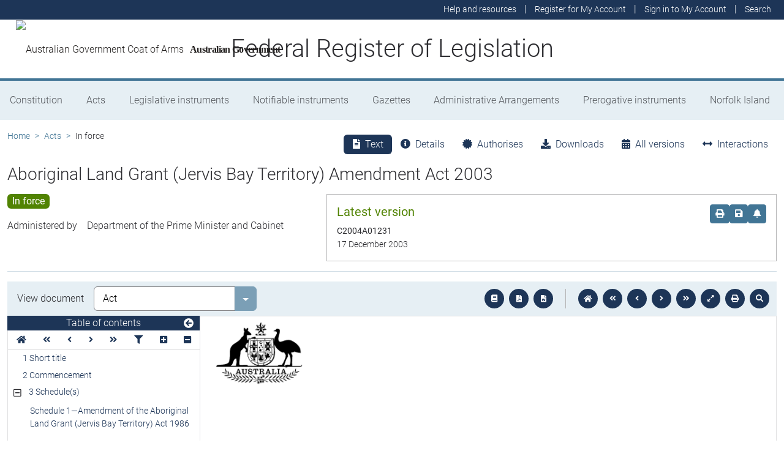

--- FILE ---
content_type: text/html
request_url: https://www.legislation.gov.au/C2004A01231/asmade/2003-12-17/text/original/epub/OEBPS/document_1/document_1.html
body_size: 2554
content:
<?xml version="1.0" encoding="utf-8" standalone="no"?><!DOCTYPE html PUBLIC "-//W3C//DTD XHTML 1.1//EN" "http://www.w3.org/TR/xhtml11/DTD/xhtml11.dtd"><html xmlns="http://www.w3.org/1999/xhtml" xmlns:o="urn:schemas-microsoft-com:office:office"><head><meta http-equiv="Content-Type" content="application/xhtml+xml; charset=utf-8" /><meta http-equiv="Content-Style-Type" content="text/css" /><title></title><!--[if gte mso 9]><xml><o:DocumentProperties><o:Revision>2</o:Revision><o:TotalTime>0</o:TotalTime><o:LastPrinted>2003-12-21T23:39:00Z</o:LastPrinted><o:Created>2007-11-18T23:54:00Z</o:Created><o:LastSaved>2007-11-18T23:54:00Z</o:LastSaved><o:Pages>9</o:Pages><o:Words>640</o:Words><o:Characters>3653</o:Characters><o:Bytes>60416</o:Bytes><o:Lines>30</o:Lines><o:Paragraphs>8</o:Paragraphs><o:CharactersWithSpaces>4285</o:CharactersWithSpaces><o:Version>10.6817</o:Version></o:DocumentProperties></xml><![endif]--><link href="styles.css" type="text/css" rel="stylesheet" /></head><body><div><p><img src="image.001.png" width="144" height="105" alt="" /></p><p><span>&#xa0;</span></p><p style="line-height:normal"><span>&#xa0;</span></p><p><span>&#xa0;</span></p><p><span>&#xa0;</span></p><p><span>&#xa0;</span></p><p style="margin-bottom:18pt"><span>&#xa0;</span></p><p class="ShortT" style="line-height:20pt"><span>Aboriginal Land Grant (Jervis Bay Territory) Amendment Act 2003</span></p><p style="margin-bottom:20pt"><span>&#xa0;</span></p><p class="Actno" style="margin-top:20pt"><span>No. 146, 2003</span></p><p><span>&#xa0;</span></p><p><span>&#xa0;</span></p><p><span>&#xa0;</span></p><p><span>&#xa0;</span></p><p><span>&#xa0;</span></p><p class="LongT" style="line-height:normal"><span>An Act to amend the </span><span style="font-style:italic">Aboriginal Land Grant (Jervis Bay Territory) Act 1986</span><span>,</span><span style="font-style:italic"> </span><span>and for related purposes</span></p><p class="Header"><span class="CharAmSchNo">&#xa0;</span><span class="CharAmSchText"> </span></p><p class="Header"><span class="CharAmPartNo">&#xa0;</span><span class="CharAmPartText"> </span></p></div><div style="page-break-before:always; clear:both; mso-break-type:section-break"><p style="margin-bottom:2pt; line-height:18pt"><span style="font-size:18pt">Contents</span></p><p class="TOC5" style="margin-bottom:2pt; line-height:normal"><span>1</span><span style="width:29.5pt; text-indent:0pt; display:inline-block">&#xa0;</span><span>Short title</span></p><p class="TOC5" style="margin-bottom:2pt; line-height:normal"><span>2</span><span style="width:29.5pt; text-indent:0pt; display:inline-block">&#xa0;</span><span>Commencement</span></p><p class="TOC5" style="margin-bottom:6pt; line-height:normal"><span>3</span><span style="width:29.5pt; text-indent:0pt; display:inline-block">&#xa0;</span><span>Schedule(s)</span></p><p class="TOC6" style="line-height:normal"><span>Schedule</span><span>&#xa0;</span><span>1—Amendment of the Aboriginal Land Grant (Jervis Bay Territory) Act 1986</span></p><p><span>&#xa0;</span></p></div><div style="page-break-before:always; clear:both; mso-break-type:section-break"><p><img src="image.001.png" width="144" height="105" alt="" /></p><p><span>&#xa0;</span></p><p style="margin-bottom:40pt; line-height:normal"><span>&#xa0;</span></p><p class="ShortTP1" style="margin-bottom:40pt; line-height:20pt"><span>Aboriginal Land Grant (Jervis Bay Territory) Amendment Act 2003</span></p><p class="ActNoP1" style="margin-bottom:20pt; line-height:14pt"><span>No. 146, 2003</span></p><p class="p1LinesBef"><span>&#xa0;</span></p><p style="line-height:2pt"><span style="font-size:14pt; font-weight:bold">&#xa0;</span></p><p class="p1LinesAfter" style="margin-bottom:20pt"><span>&#xa0;</span></p><p class="Page1" style="margin-bottom:12pt"><span>An Act to amend the </span><span style="font-style:italic">Aboriginal Land Grant (Jervis Bay Territory) Act 1986</span><span>,</span><span style="font-style:italic"> </span><span>and for related purposes</span></p><p class="AssentDt" style="margin-top:12pt; margin-bottom:12pt; font-size:12pt"><span>[</span><span style="font-style:italic">Assented to 17 December 2003</span><span>]</span></p><p style="margin-top:12pt; margin-bottom:14pt; line-height:normal; font-size:16pt"><span>The Parliament of Australia enacts:</span></p><p id="navPoint_1" class="ActHead5" style="margin-bottom:9pt; line-height:normal"><a id="_Toc59852843"><span class="CharSectno">1</span><span>&#xa0; </span><span>Short title</span></a></p><p class="subsection" style="margin-bottom:14pt; line-height:normal"><span style="width:51.05pt; text-indent:0pt; display:inline-block">&#xa0;</span><span style="width:5.65pt; text-indent:0pt; display:inline-block">&#xa0;</span><span>This Act may be cited as the </span><span style="font-style:italic">Aboriginal Land Grant (Jervis Bay Territory) Amendment Act 2003</span><span>.</span></p><p id="navPoint_2" class="ActHead5" style="margin-bottom:9pt; line-height:normal"><a id="_Toc59852844"><span class="CharSectno">2</span><span>&#xa0; </span><span>Commencement</span></a></p><p class="subsection" style="margin-bottom:14pt; line-height:normal"><span style="width:51.05pt; text-indent:0pt; display:inline-block">&#xa0;</span><span style="width:5.65pt; text-indent:0pt; display:inline-block">&#xa0;</span><span>This Act commences on the day on which it receives the Royal Assent.</span></p><p id="navPoint_3" class="ActHead5" style="margin-bottom:9pt; line-height:normal"><a id="_Toc59852845"><span class="CharSectno">3</span><span>&#xa0; </span><span>Schedule(s)</span></a></p><p class="subsection" style="line-height:normal"><span style="width:51.05pt; text-indent:0pt; display:inline-block">&#xa0;</span><span style="width:5.65pt; text-indent:0pt; display:inline-block">&#xa0;</span><span>Each Act that is specified in a Schedule to this Act is amended or repealed as set out in the applicable items in the Schedule concerned, and any other item in a Schedule to this Act has effect according to its terms.</span></p><p class="PageBreak" style="line-height:normal"><br style="page-break-before:always; clear:both" /></p><p id="navPoint_4" class="ActHead6" style="line-height:normal"><a id="_Toc59852846"><span class="CharAmSchNo">Schedule</span><span class="CharAmSchNo">&#xa0;</span><span class="CharAmSchNo">1</span><span>—</span><span class="CharAmSchText">Amendment of the Aboriginal Land Grant (Jervis Bay Territory) Act 1986</span></a></p><p class="Header"><span class="CharAmPartNo">&#xa0;</span><span class="CharAmPartText"> </span></p><p class="ItemHead" style="margin-bottom:4pt; line-height:normal"><span>1</span><span>&#xa0; </span><span>Subsection 2(1)</span></p><p class="Item" style="margin-bottom:9pt; line-height:normal"><span>Insert:</span></p><p class="Definition" style="margin-bottom:11pt; line-height:normal"><span style="font-weight:bold; font-style:italic">Agency</span><span> has the meaning given by section</span><span>&#xa0;</span><span>7 of the </span><span style="font-style:italic">Public Service Act 1999</span><span>.</span></p><p class="ItemHead" style="margin-bottom:4pt; line-height:normal"><span>2</span><span>&#xa0; </span><span>Subsection 2(1)</span></p><p class="Item" style="margin-bottom:9pt; line-height:normal"><span>Insert:</span></p><p class="Definition" style="margin-bottom:11pt; line-height:normal"><span style="font-weight:bold; font-style:italic">Agency</span><span> </span><span style="font-weight:bold; font-style:italic">Head </span><span>has the meaning given by section</span><span>&#xa0;</span><span>7 of the </span><span style="font-style:italic">Public Service Act 1999</span><span>.</span></p><p class="ItemHead" style="margin-bottom:4pt; line-height:normal"><span>3</span><span>&#xa0; </span><span>Subsection 2(1)</span></p><p class="Item" style="margin-bottom:9pt; line-height:normal"><span>Insert:</span></p><p class="Definition" style="margin-bottom:11pt; line-height:normal"><span style="font-weight:bold; font-style:italic">Agency</span><span> </span><span style="font-weight:bold; font-style:italic">Minister </span><span>has the meaning given by section</span><span>&#xa0;</span><span>7 of the </span><span style="font-style:italic">Public Service Act 1999</span><span>.</span></p><p class="ItemHead" style="margin-bottom:4pt; line-height:normal"><span>4</span><span>&#xa0; </span><span>Subsection 2(1)</span></p><p class="Item" style="margin-bottom:9pt; line-height:normal"><span>Insert:</span></p><p class="Definition" style="margin-bottom:11pt; line-height:normal"><span style="font-weight:bold; font-style:italic">APS employee</span><span> has the meaning given by section</span><span>&#xa0;</span><span>7 of the </span><span style="font-style:italic">Public Service Act 1999</span><span>.</span></p><p class="ItemHead" style="margin-bottom:4pt; line-height:normal"><span>5</span><span>&#xa0; </span><span>Subsection 15(3)</span></p><p class="Item" style="margin-bottom:9pt; line-height:normal"><span>Repeal the subsection, substitute:</span></p><p class="subsection" style="margin-bottom:2pt; line-height:normal"><span style="width:38.22pt; text-indent:0pt; display:inline-block">&#xa0;</span><span>(3)</span><span style="width:5.65pt; text-indent:0pt; display:inline-block">&#xa0;</span><span>The Registrar is to be a person who is appointed by the Minister in writing and who:</span></p><p class="paragraph" style="margin-bottom:2pt; line-height:normal"><span style="width:64.34pt; text-indent:0pt; display:inline-block">&#xa0;</span><span>(a)</span><span style="width:5.65pt; text-indent:0pt; display:inline-block">&#xa0;</span><span>is an APS employee in an Agency for which the Minister is the Agency Minister; or</span></p><p class="paragraph" style="margin-bottom:11pt; line-height:normal"><span style="width:63.72pt; text-indent:0pt; display:inline-block">&#xa0;</span><span>(b)</span><span style="width:5.65pt; text-indent:0pt; display:inline-block">&#xa0;</span><span>holds or performs the duties of an office in a body established by or under an Act administered by the Minister.</span></p><p class="ItemHead" style="margin-bottom:4pt; line-height:normal"><span>6</span><span>&#xa0; </span><span>Paragraphs 16(1)(a) and (b)</span></p><p class="Item" style="margin-bottom:2pt; line-height:normal"><span>Repeal the paragraphs, substitute:</span></p><p class="paragraph" style="margin-bottom:2pt; line-height:normal"><span style="width:64.34pt; text-indent:0pt; display:inline-block">&#xa0;</span><span>(a)</span><span style="width:5.65pt; text-indent:0pt; display:inline-block">&#xa0;</span><span>an APS employee in an Agency for which the Minister is the Agency Minister, being an APS employee approved for the purpose by the Agency Head; or</span></p><p class="paragraph" style="margin-bottom:11pt; line-height:normal"><span style="width:63.72pt; text-indent:0pt; display:inline-block">&#xa0;</span><span>(b)</span><span style="width:5.65pt; text-indent:0pt; display:inline-block">&#xa0;</span><span>a person holding or performing the duties of an office in a body established by or under an Act administered by the Minister, being a person approved for the purpose by the person in charge of the body;</span></p><p class="ItemHead" style="margin-bottom:4pt; line-height:normal"><span>7</span><span>&#xa0; </span><span>Subsection 26A(1)</span></p><p class="Item" style="margin-bottom:6.1pt; line-height:normal"><span>Omit “an annual general meeting”, substitute “a general meeting”.</span></p><p class="notemargin" style="margin-bottom:11pt"><span>Note:</span><span style="width:15.45pt; text-indent:0pt; display:inline-block">&#xa0;</span><span>The heading to section</span><span>&#xa0;</span><span>26A is altered by omitting “</span><span style="font-weight:bold">AGM</span><span>” and substituting “</span><span style="font-weight:bold">general</span><span> </span><span style="font-weight:bold">meetings</span><span>”.</span></p><p class="ItemHead" style="margin-bottom:4pt; line-height:normal"><span>8</span><span>&#xa0; </span><span>Paragraph 26A(1)(b)</span></p><p class="Item" style="margin-bottom:2pt; line-height:normal"><span>Repeal the paragraph, substitute:</span></p><p class="paragraph" style="margin-bottom:11pt; line-height:normal"><span style="width:63.72pt; text-indent:0pt; display:inline-block">&#xa0;</span><span>(b)</span><span style="width:5.65pt; text-indent:0pt; display:inline-block">&#xa0;</span><span>at the reconvened meeting, a quorum is constituted by 40 registered members.</span></p><p class="ItemHead" style="margin-bottom:4pt; line-height:normal"><span>9</span><span>&#xa0; </span><span>Subsection 26A(2)</span></p><p class="Item" style="margin-bottom:11pt; line-height:normal"><span>Omit “an annual general meeting”, substitute “a general meeting”.</span></p><p class="ItemHead" style="margin-bottom:4pt; line-height:normal"><span>10</span><span>&#xa0; </span><span>Paragraph 26A(2)(b)</span></p><p class="Item" style="margin-bottom:2pt; line-height:normal"><span>Repeal the paragraph, substitute:</span></p><p class="paragraph" style="margin-bottom:11pt; line-height:normal"><span style="width:63.72pt; text-indent:0pt; display:inline-block">&#xa0;</span><span>(b)</span><span style="width:5.65pt; text-indent:0pt; display:inline-block">&#xa0;</span><span>at the reconvened meeting, a quorum is constituted by 40 registered members.</span></p><p class="ItemHead" style="margin-bottom:4pt; line-height:normal"><span>11</span><span>&#xa0; </span><span>Subsection 26A(4)</span></p><p class="Item" style="margin-bottom:11pt; line-height:normal"><span>Omit “annual general meeting”, substitute “general meeting”.</span></p><p class="ItemHead" style="margin-left:0pt; margin-bottom:4pt; text-indent:0pt; line-height:normal"><span>12</span><span>&#xa0; </span><span>Subsection 52A(10)</span></p><p class="Item" style="margin-bottom:11pt; line-height:normal"><span>Omit “7 days”, substitute “21 days”.</span></p><p class="ItemHead" style="margin-bottom:9pt; line-height:normal"><span>13</span><span>&#xa0; </span><span>Application</span></p><p class="Subitem" style="margin-bottom:9pt; line-height:normal"><span>(1)</span><span style="width:22.62pt; text-indent:0pt; display:inline-block">&#xa0;</span><span>The amendments made by items</span><span>&#xa0;</span><span>7 to 11 apply to meetings (including reconvened meetings) held after the commencement of this item.</span></p><p class="Subitem" style="margin-bottom:2pt; line-height:normal"><span>(2)</span><span style="width:22.62pt; text-indent:0pt; display:inline-block">&#xa0;</span><span>The amendment made by item</span><span>&#xa0;</span><span>12 applies to by</span><span>&#x2011;</span><span>laws made:</span></p><p class="paragraph" style="margin-bottom:2pt; line-height:normal"><span style="width:64.34pt; text-indent:0pt; display:inline-block">&#xa0;</span><span>(a)</span><span style="width:5.65pt; text-indent:0pt; display:inline-block">&#xa0;</span><span>after the commencement of this item; or</span></p><p class="paragraph" style="margin-bottom:11pt; line-height:normal"><span style="width:63.72pt; text-indent:0pt; display:inline-block">&#xa0;</span><span>(b)</span><span style="width:5.65pt; text-indent:0pt; display:inline-block">&#xa0;</span><span>within 7 days before the commencement of this item.</span></p><p class="ItemHead" style="margin-bottom:4pt; line-height:normal"><span>14</span><span>&#xa0; </span><span>Amendments not to affect validity of certain appointments and delegations</span></p><p class="Item" style="margin-bottom:2pt; line-height:normal"><span>To avoid doubt, if:</span></p><p class="paragraph" style="margin-bottom:2pt; line-height:normal"><span style="width:64.34pt; text-indent:0pt; display:inline-block">&#xa0;</span><span>(a)</span><span style="width:5.65pt; text-indent:0pt; display:inline-block">&#xa0;</span><span>disregarding the amendments made by items</span><span>&#xa0;</span><span>1 to 6 of this Schedule, an appointment under section</span><span>&#xa0;</span><span>15, or a delegation under section</span><span>&#xa0;</span><span>16, of the </span><span style="font-style:italic">Aboriginal Land Grant (Jervis Bay Territory) Act 1986</span><span> is in force when this Act commences; and</span></p><p class="paragraph" style="margin-bottom:4pt; line-height:normal"><span style="width:63.72pt; text-indent:0pt; display:inline-block">&#xa0;</span><span>(b)</span><span style="width:5.65pt; text-indent:0pt; display:inline-block">&#xa0;</span><span>such an appointment or delegation could validly have been made when this Act commences under the </span><span style="font-style:italic">Aboriginal Land Grant (Jervis Bay Territory) Act 1986</span><span> as amended by those items;</span></p><p class="Item" style="margin-bottom:11pt; line-height:normal"><span>the amendments made by those items do not affect the validity of the appointment or delegation.</span></p><p class="ItemHead" style="line-height:normal"><span>&#xa0;</span></p><p><span>&#xa0;</span></p><p class="AssentBk" style="page-break-after:avoid; border-top:0.75pt solid #000000; padding-top:1pt"><span>&#xa0;</span></p><p><span>&#xa0;</span></p><p class="2ndRd" style="page-break-after:avoid"><span>&#xa0;</span></p><p class="2ndRd" style="page-break-after:avoid; line-height:13pt"><span>[</span><span style="font-style:italic">Minister’s second reading speech made in—</span></p><p class="2ndRd" style="page-break-after:avoid; line-height:13pt"><span style="font-style:italic">House of Representatives on 17 September 2003</span></p><p class="2ndRd" style="page-break-after:avoid; line-height:13pt"><span style="font-style:italic">Senate on 28 November 2003</span><span>]</span></p><div style="float:left"><p style="background-color:#ffffff"><span>(155/03)</span></p></div><p><span>&#xa0;</span></p></div></body></html>

--- FILE ---
content_type: text/css
request_url: https://www.legislation.gov.au/C2004A01231/asmade/2003-12-17/text/original/epub/OEBPS/document_1/styles.css
body_size: 3131
content:
/*****************************************/
/* Styles for document saved to a stream */
/*****************************************/

body { line-height:13pt; font-family:'Times New Roman', serif; font-size:11pt }
h1, h2, h3, h4, h5, h6, p { margin:0pt }
li { margin-top:0pt; margin-bottom:0pt }
h1 { margin-left:56.7pt; text-indent:-56.7pt; page-break-inside:avoid; page-break-after:avoid; font-family:'Times New Roman', serif; font-size:18pt; font-weight:bold }
h2 { margin-top:14pt; margin-left:56.7pt; text-indent:-56.7pt; page-break-inside:avoid; page-break-after:avoid; font-family:'Times New Roman', serif; font-size:16pt; font-weight:bold; font-style:normal }
h3 { margin-top:12pt; margin-left:56.7pt; text-indent:-56.7pt; page-break-inside:avoid; page-break-after:avoid; font-family:'Times New Roman', serif; font-size:14pt; font-weight:bold }
h4 { margin-top:11pt; margin-left:56.7pt; text-indent:-56.7pt; page-break-inside:avoid; page-break-after:avoid; font-size:13pt; font-weight:bold }
h5 { margin-top:14pt; margin-left:56.7pt; text-indent:-56.7pt; page-break-inside:avoid; page-break-after:avoid; font-size:12pt; font-weight:bold; font-style:normal }
h6 { margin-left:56.7pt; text-indent:-56.7pt; page-break-inside:avoid; page-break-after:avoid; font-family:Arial, sans-serif; font-size:16pt; font-weight:bold }
.Heading7 { margin-top:14pt; margin-left:56.7pt; text-indent:-56.7pt; page-break-inside:avoid; page-break-after:avoid; font-family:Arial, sans-serif; font-size:14pt; font-weight:bold }
.Heading8 { margin-top:12pt; margin-left:56.7pt; text-indent:-56.7pt; page-break-inside:avoid; page-break-after:avoid; font-family:Arial, sans-serif; font-size:13pt; font-weight:bold }
.Heading9 { margin-top:14pt; margin-left:56.7pt; text-indent:-56.7pt; page-break-inside:avoid; page-break-after:auto; font-size:14pt; font-weight:bold; font-style:italic }
.\32ndRd { line-height:normal; font-size:10pt }
.ActHead1 { margin-left:56.7pt; text-indent:-56.7pt; page-break-inside:avoid; page-break-after:avoid; font-size:18pt; font-weight:bold }
.ActHead2 { margin-top:14pt; margin-left:56.7pt; text-indent:-56.7pt; page-break-inside:avoid; page-break-after:avoid; font-size:16pt; font-weight:bold }
.ActHead3 { margin-top:12pt; margin-left:56.7pt; text-indent:-56.7pt; page-break-inside:avoid; page-break-after:avoid; font-size:14pt; font-weight:bold }
.ActHead4 { margin-top:11pt; margin-left:56.7pt; text-indent:-56.7pt; page-break-inside:avoid; page-break-after:avoid; font-size:13pt; font-weight:bold }
.ActHead5 { margin-top:14pt; margin-left:56.7pt; text-indent:-56.7pt; page-break-inside:avoid; page-break-after:avoid; font-size:12pt; font-weight:bold }
.ActHead6 { margin-left:56.7pt; text-indent:-56.7pt; page-break-inside:avoid; page-break-after:avoid; font-family:Arial, sans-serif; font-size:16pt; font-weight:bold }
.ActHead7 { margin-top:14pt; margin-left:56.7pt; text-indent:-56.7pt; page-break-inside:avoid; page-break-after:avoid; font-family:Arial, sans-serif; font-size:14pt; font-weight:bold }
.ActHead8 { margin-top:12pt; margin-left:56.7pt; text-indent:-56.7pt; page-break-inside:avoid; page-break-after:avoid; font-family:Arial, sans-serif; font-size:13pt; font-weight:bold }
.ActHead9 { margin-top:14pt; margin-left:56.7pt; text-indent:-56.7pt; page-break-inside:avoid; page-break-after:auto; font-size:14pt; font-weight:bold; font-style:italic }
.ActNoCP { margin-top:20pt; line-height:13pt; font-size:12pt; font-weight:bold }
.ActNoP1 { margin-top:40pt; line-height:13pt; font-size:14pt; font-weight:bold }
.ActNotes1 { margin-top:3pt; margin-left:56.7pt; text-indent:-56.7pt; line-height:normal; font-family:Arial, sans-serif; font-size:8pt }
.ActNotes1a { margin-top:3pt; margin-left:85.05pt; text-indent:-85.05pt; line-height:9pt; font-family:Arial, sans-serif; font-size:8pt }
.ActNotes1ai { margin-left:99.25pt; text-indent:-99.25pt; line-height:9pt; font-family:Arial, sans-serif; font-size:8pt }
.ActNotesa { margin-top:3pt; margin-left:21.25pt; text-indent:-21.25pt; line-height:9pt; font-family:Arial, sans-serif; font-size:8pt }
.Actno { margin-top:12pt; line-height:13pt; font-size:12pt; font-weight:bold }
.AmendTableColHead { margin-top:3pt; margin-right:5.65pt; margin-left:8.5pt; text-indent:-8.5pt; line-height:10pt; font-family:Arial, sans-serif; font-size:9pt }
.AssentBk { line-height:normal; font-size:10pt }
.AssentDt { line-height:normal; font-size:10pt }
.BalloonText { font-family:Tahoma, sans-serif; font-size:8pt }
.BlockText { margin-right:72pt; margin-left:72pt; margin-bottom:6pt; font-size:11pt }
.Blocks { font-size:12pt }
.BodyText { margin-bottom:6pt; font-size:11pt }
.BodyText2 { margin-bottom:6pt; line-height:200%; font-size:11pt }
.BodyText3 { margin-bottom:6pt; font-size:8pt }
.BodyTextFirstIndent { margin-bottom:6pt; text-indent:10.5pt; font-size:11pt }
.BodyTextFirstIndent2 { margin-left:14.15pt; margin-bottom:6pt; text-indent:10.5pt; font-size:11pt }
.BodyTextIndent { margin-left:14.15pt; margin-bottom:6pt; font-size:11pt }
.BodyTextIndent2 { margin-left:14.15pt; margin-bottom:6pt; line-height:200%; font-size:11pt }
.BodyTextIndent3 { margin-left:14.15pt; margin-bottom:6pt; font-size:8pt }
.BodyTextIndex { margin-left:14.2pt; margin-bottom:6pt; line-height:13pt; font-size:11pt }
.BoxHeadBold { margin-top:12pt; margin-left:56.7pt; border:0.75pt solid #000000; padding:5pt; font-size:11pt; font-weight:bold }
.BoxHeadItalic { margin-top:12pt; margin-left:56.7pt; border:0.75pt solid #000000; padding:5pt; font-size:11pt; font-weight:normal; font-style:italic }
.BoxList { margin-top:12pt; margin-left:77.95pt; text-indent:-21.25pt; border:0.75pt solid #000000; padding:5pt; font-size:11pt }
.BoxNote { margin-top:6.1pt; margin-left:147.4pt; text-indent:-90.7pt; line-height:9.9pt; border:0.75pt solid #000000; padding:5pt; font-size:9pt }
.BoxPara { margin-top:12pt; margin-left:127.6pt; text-indent:-70.9pt; border:0.75pt solid #000000; padding:5pt; font-size:11pt }
.BoxStep { margin-top:12pt; margin-left:99.25pt; text-indent:-42.55pt; border:0.75pt solid #000000; padding:5pt; font-size:11pt }
.BoxText { margin-top:12pt; margin-left:56.7pt; border:0.75pt solid #000000; padding:5pt; font-size:11pt }
.CTHeading { margin-top:12pt; margin-left:56.7pt; text-indent:-56.7pt; page-break-inside:avoid; page-break-after:avoid; font-family:'Times New Roman', serif; font-size:10pt; font-weight:bold }
.CTNote { margin-top:6.1pt; margin-left:0pt; text-indent:0pt; line-height:9.9pt; font-size:9pt; font-style:italic }
.CTA- { margin-top:3pt; margin-left:4.25pt; text-indent:-4.25pt; line-height:12pt }
.CTA-- { margin-top:3pt; margin-left:7.1pt; text-indent:-7.1pt; line-height:12pt }
.CTA--- { margin-top:3pt; margin-left:9.9pt; text-indent:-9.9pt; line-height:12pt }
.CTA---- { margin-top:3pt; margin-left:12.75pt; text-indent:-12.75pt; line-height:12pt }
.CTA1a { margin-top:2pt; margin-left:33.7pt; text-indent:-33.7pt; line-height:12pt }
.CTA1ai { margin-top:2pt; margin-left:62.7pt; text-indent:-62.7pt; line-height:12pt }
.CTA2a { margin-top:2pt; margin-left:37.4pt; text-indent:-37.4pt; line-height:12pt }
.CTA2ai { margin-top:2pt; margin-left:66.2pt; text-indent:-66.2pt; line-height:12pt }
.CTA3a { margin-top:2pt; margin-left:40.3pt; text-indent:-40.3pt; line-height:12pt }
.CTA3ai { margin-top:2pt; margin-left:68.05pt; text-indent:-68.05pt; line-height:12pt }
.CTA4a { margin-top:2pt; margin-left:43.8pt; text-indent:-43.8pt; line-height:12pt }
.CTA4ai { margin-top:2pt; margin-left:72.5pt; text-indent:-72.5pt; line-height:12pt }
.CTACAPS { margin-top:3pt; line-height:12pt; font-size:10pt }
.CTAright { margin-top:3pt; text-align:right; line-height:normal; font-size:10pt }
.Caption { margin-top:6pt; margin-bottom:6pt; font-weight:bold }
.Closing { margin-left:212.6pt; font-size:11pt }
.CommentSubject { font-weight:bold }
.Contents { line-height:13pt; font-size:18pt }
.CoverActNo { margin-top:12pt; line-height:13pt; font-size:12pt; font-weight:bold }
.Date { font-size:11pt }
.Definition { margin-top:9pt; margin-left:56.7pt; text-indent:0pt; font-size:11pt }
.DocumentMap { font-family:Tahoma, sans-serif; font-size:11pt; background-color:#000080 }
.E-mailSignature { font-size:11pt }
.ENoteNo { margin-top:6pt; margin-left:56.7pt; margin-bottom:6pt; text-indent:-56.7pt; line-height:13pt; font-family:Arial, sans-serif; font-size:12pt; font-weight:bold }
.ETApara { margin-top:3pt; margin-left:41.4pt; text-indent:-41.4pt }
.ETAsub-subpara { margin-top:3pt; margin-left:76.15pt; text-indent:-76.15pt }
.ETAsubitem { margin-top:3pt; margin-left:22.7pt; text-indent:-22.7pt }
.ETAsubpara { margin-top:3pt; margin-left:59.65pt; text-indent:-59.65pt }
.EndNote { margin-top:9pt; line-height:13pt; font-size:11pt }
.EnvelopeAddress { margin-left:144pt; font-family:Arial, sans-serif; font-size:12pt }
.EnvelopeReturn { font-family:Arial, sans-serif }
.Footer { font-size:11pt }
.Formula { margin-left:56.7pt }
.HTMLAddress { font-size:11pt; font-style:italic }
.HTMLPreformatted { font-family:'Courier New', monospace }
.Header { page-break-inside:avoid; page-break-after:avoid; line-height:8pt; font-size:8pt }
.Headerpartodd { page-break-after:avoid; line-height:13pt; font-size:10pt }
.House { font-size:14pt }
.Index1 { margin-left:11pt; text-indent:-11pt; font-size:11pt }
.Index2 { margin-left:22pt; text-indent:-11pt; font-size:11pt }
.Index3 { margin-left:33pt; text-indent:-11pt; font-size:11pt }
.Index4 { margin-left:44pt; text-indent:-11pt; font-size:11pt }
.Index5 { margin-left:55pt; text-indent:-11pt; font-size:11pt }
.Index6 { margin-left:66pt; text-indent:-11pt; font-size:11pt }
.Index7 { margin-left:77pt; text-indent:-11pt; font-size:11pt }
.Index8 { margin-left:88pt; text-indent:-11pt; font-size:11pt }
.Index9 { margin-left:99pt; text-indent:-11pt; font-size:11pt }
.IndexHeading { font-family:Arial, sans-serif; font-size:11pt; font-weight:bold }
.Item { margin-top:4pt; margin-left:35.45pt; text-indent:0pt; page-break-inside:avoid; font-size:11pt }
.ItemHead { margin-top:11pt; margin-left:35.45pt; text-indent:-35.45pt; page-break-inside:avoid; page-break-after:auto; font-family:Arial, sans-serif; font-size:12pt; font-weight:bold }
.List { margin-left:14.15pt; text-indent:-14.15pt; font-size:11pt }
.List2 { margin-left:28.3pt; text-indent:-14.15pt; font-size:11pt }
.List3 { margin-left:42.45pt; text-indent:-14.15pt; font-size:11pt }
.List4 { margin-left:56.6pt; text-indent:-14.15pt; font-size:11pt }
.List5 { margin-left:70.75pt; text-indent:-14.15pt; font-size:11pt }
.ListBullet { margin-left:61.25pt; text-indent:52.15pt; font-size:11pt }
.ListBullet2 { margin-left:18pt; text-indent:-18pt; font-size:11pt }
.ListBullet3 { margin-left:18pt; text-indent:-18pt; font-size:11pt }
.ListBullet4 { margin-left:46.3pt; text-indent:-18pt; font-size:11pt }
.ListBullet5 { margin-left:74.6pt; text-indent:-18pt; font-size:11pt }
.ListContinue { margin-left:14.15pt; margin-bottom:6pt; font-size:11pt }
.ListContinue2 { margin-left:28.3pt; margin-bottom:6pt; font-size:11pt }
.ListContinue3 { margin-left:42.45pt; margin-bottom:6pt; font-size:11pt }
.ListContinue4 { margin-left:56.6pt; margin-bottom:6pt; font-size:11pt }
.ListContinue5 { margin-left:70.75pt; margin-bottom:6pt; font-size:11pt }
.ListNumber { margin-left:176.05pt; text-indent:-52.15pt; font-size:11pt }
.ListNumber2 { margin-left:18pt; text-indent:-18pt; font-size:11pt }
.ListNumber3 { margin-left:18pt; text-indent:-18pt; font-size:11pt }
.ListNumber4 { margin-left:18pt; text-indent:-18pt; font-size:11pt }
.ListNumber5 { margin-left:0pt; text-indent:0pt; font-size:11pt }
.LongT { font-size:16pt; font-weight:bold }
.Macro { line-height:13pt; font-family:'Courier New', monospace }
.Mathtype { line-height:13pt; font-size:11pt }
.MessageHeader { margin-left:56.7pt; text-indent:-56.7pt; border:0.75pt solid #000000; padding:1pt; font-family:Arial, sans-serif; font-size:12pt; background-color:#cccccc }
.NormalWeb { font-size:12pt }
.NormalIndent { margin-left:36pt; font-size:11pt }
.NoteHeading { font-size:11pt }
.NotesSection { margin-top:12pt; line-height:13pt; font-family:Arial, sans-serif; font-size:14pt; font-weight:bold }
.Page1 { margin-top:20pt; line-height:normal; font-size:16pt; font-weight:bold }
.PageBreak { font-size:5pt }
.ParlAmend { margin-top:12pt; text-indent:-28.35pt; line-height:12pt; font-size:12pt }
.Penalty { margin-top:9pt; margin-left:99.25pt; text-indent:-42.55pt; font-size:11pt }
.PlainText { font-family:'Courier New', monospace; font-size:11pt }
.Portfolio { font-style:italic }
.Preamble { margin-top:14pt; margin-left:56.7pt; text-indent:-56.7pt; page-break-inside:avoid; page-break-after:avoid; font-size:14pt; font-weight:bold }
.Reading { font-style:italic }
.ReprintDate { margin-top:12pt; line-height:13pt; font-size:14pt; font-weight:bold }
.Salutation { font-size:11pt }
.ScalePlusRef { line-height:normal; font-size:9pt }
.SectHead { margin-top:14pt; margin-left:56.7pt; text-indent:-56.7pt; page-break-inside:avoid; page-break-after:avoid; font-size:12pt; font-weight:bold }
.Session { font-size:14pt }
.ShortT { margin-top:18pt; line-height:13pt; font-family:Times, serif; font-size:20pt; font-weight:bold }
.ShortTCP { margin-top:18pt; line-height:13pt; font-family:Times, serif; font-size:20pt; font-weight:bold }
.ShortTP1 { margin-top:40pt; line-height:13pt; font-family:Times, serif; font-size:20pt; font-weight:bold }
.Signature { margin-left:212.6pt; font-size:11pt }
.Specialih { margin-top:11pt; margin-left:35.45pt; text-indent:-35.45pt; page-break-inside:avoid; page-break-after:auto; font-family:Arial, sans-serif; font-size:12pt; font-weight:bold }
.Sponsor { font-size:11pt; font-style:italic }
.Subitem { margin-top:9pt; margin-left:35.45pt; text-indent:-35.45pt; font-size:11pt }
.SubitemHead { margin-top:11pt; margin-left:35.45pt; page-break-inside:avoid; page-break-after:avoid; font-family:Arial, sans-serif; font-size:11pt; font-style:italic }
.SubsectionHead { margin-top:12pt; margin-left:56.7pt; text-indent:0pt; page-break-inside:avoid; page-break-after:avoid; font-size:11pt; font-style:italic }
.Subtitle { margin-bottom:3pt; text-align:center; font-family:Arial, sans-serif; font-size:12pt }
.TLPBoxTextnote { margin-top:12pt; margin-left:56.7pt; text-align:right; line-height:12pt; border:0.75pt solid #000000; padding:5pt; font-size:9pt }
.TLPLink { margin-top:18pt; margin-left:56.7pt; text-indent:0pt; page-break-inside:auto; page-break-after:auto; font-size:10pt; font-weight:normal; font-style:italic }
.TLPNotebullet { margin-top:3pt; margin-left:131.25pt; text-indent:-17.85pt; line-height:9.9pt; font-size:9pt }
.TLPTableBullet { margin-left:14.2pt; text-indent:-14.2pt; line-height:12pt }
.TLPnoteright { margin-top:6.1pt; margin-left:99.25pt; text-indent:-42.55pt; text-align:right; line-height:9.9pt; font-size:9pt }
.TOAHeading { margin-top:6pt; font-family:Arial, sans-serif; font-size:12pt; font-weight:bold }
.TOAmRenumbered { margin-top:3pt; margin-right:5.65pt; margin-left:0pt; text-indent:0pt; line-height:9pt; font-family:Arial, sans-serif; font-size:8pt }
.TOC1 { margin-top:6pt; margin-right:28.35pt; margin-left:73.7pt; text-indent:-73.7pt; page-break-inside:avoid; page-break-after:avoid; font-size:14pt; font-weight:bold }
.TOC2 { margin-top:6pt; margin-right:28.35pt; margin-left:43.95pt; text-indent:-43.95pt; page-break-inside:avoid; page-break-after:avoid; font-size:12pt; font-weight:bold }
.TOC3 { margin-top:4pt; margin-right:28.35pt; margin-left:80.2pt; text-indent:-58.95pt; page-break-inside:avoid; page-break-after:avoid; font-size:11pt; font-weight:bold }
.TOC4 { margin-top:4pt; margin-right:28.35pt; margin-left:109.15pt; text-indent:-66.6pt; page-break-inside:avoid; page-break-after:auto; font-size:10pt; font-weight:bold }
.TOC5 { margin-top:2pt; margin-right:28.35pt; margin-left:104.9pt; text-indent:-34pt; page-break-inside:avoid; page-break-after:auto; font-size:9pt; font-weight:normal }
.TOC6 { margin-top:6pt; margin-right:28.35pt; margin-left:0pt; text-indent:0pt; page-break-inside:avoid; page-break-after:auto; font-size:12pt; font-weight:bold }
.TOC7 { margin-top:6pt; margin-right:28.35pt; margin-left:62.65pt; text-indent:-41.4pt; page-break-inside:avoid; page-break-after:auto; font-size:12pt; font-weight:normal }
.TOC8 { margin-top:4pt; margin-right:28.35pt; margin-left:95pt; text-indent:-52.45pt; page-break-inside:avoid; page-break-after:auto; font-size:10pt; font-weight:normal }
.TOC9 { margin-top:4pt; margin-right:28.35pt; margin-left:42.55pt; text-indent:0pt; page-break-inside:avoid; page-break-after:auto; font-size:10pt; font-weight:normal; font-style:italic }
.Table { margin-top:3pt; line-height:12pt; font-size:10pt }
.TableofAuthorities { margin-left:11pt; text-indent:-11pt; font-size:11pt }
.TableofFigures { margin-left:22pt; text-indent:-22pt; font-size:11pt }
.TableAA { margin-left:52.75pt; text-indent:-14.2pt; line-height:12pt }
.Tablea { margin-top:3pt; margin-left:14.2pt; text-indent:-14.2pt }
.Tablei { margin-left:41.4pt; text-indent:-14.2pt; line-height:12pt }
.TableA0 { margin-top:6pt; margin-bottom:6pt; line-height:13pt; font-family:Arial, sans-serif; font-size:12pt; font-weight:bold }
.TableAHead { margin-top:6pt; margin-bottom:6pt; line-height:13pt; font-family:Arial, sans-serif; font-size:11pt; font-weight:bold }
.TableAHeadItal { margin-top:6pt; margin-left:35.45pt; margin-bottom:6pt; text-indent:-35.45pt; line-height:13pt; font-family:Times, serif; font-size:11pt; font-weight:normal; font-style:italic }
.TableColHead { margin-top:6pt; margin-bottom:3pt; page-break-after:avoid; line-height:10pt; font-family:Arial, sans-serif; font-size:9pt; font-weight:bold }
.TableENotesHeadingAmdt { margin-top:12pt; margin-left:120.5pt; margin-bottom:12pt; text-indent:-120.5pt; page-break-before:always; line-height:15pt; font-family:Arial, sans-serif; font-size:14pt; font-weight:bold }
.TableOfActs1 { margin-top:3pt; margin-left:7.1pt; text-indent:-7.1pt; line-height:9pt; font-family:Arial, sans-serif; font-size:8pt; font-style:italic }
.TableOfActs2 { margin-top:3pt; margin-left:0pt; text-indent:0pt; line-height:9pt; font-family:Arial, sans-serif; font-size:8pt; font-style:normal }
.TableOfActsHead { margin-top:12pt; margin-bottom:12pt; line-height:13pt; font-family:Arial, sans-serif; font-size:12pt; font-weight:bold }
.TableOfAmend { margin-top:3pt; margin-right:5.65pt; margin-left:8.5pt; text-indent:-8.5pt; line-height:9pt; font-family:Arial, sans-serif; font-size:8pt }
.TableOfAmend0pt { margin-top:0pt; margin-right:5.65pt; margin-left:8.5pt; text-indent:-8.5pt; line-height:9pt; font-family:Arial, sans-serif; font-size:8pt }
.TableOfAmendHead { margin-top:12pt; margin-left:56.7pt; margin-bottom:12pt; text-indent:-56.7pt; line-height:13pt; font-family:Arial, sans-serif; font-size:12pt; font-weight:bold }
.Tabletext { margin-top:3pt; line-height:12pt }
.Test { margin-top:12pt; margin-bottom:12pt; line-height:13pt; font-family:Arial, sans-serif; font-size:8pt; font-weight:bold }
.Title { margin-top:12pt; margin-bottom:3pt; text-align:center; font-family:Arial, sans-serif; font-size:16pt; font-weight:bold }
.TofSectsGroupHeading { margin:12pt 0pt 6pt 39.7pt; text-indent:0pt; page-break-inside:avoid; page-break-after:auto; font-size:10pt; font-weight:bold }
.TofSectsHeading { margin:12pt 0pt 6pt; text-indent:0pt; page-break-inside:auto; page-break-after:auto; font-size:12pt; font-weight:bold }
.TofSectsSection { margin-top:2pt; margin-right:0pt; margin-left:79.4pt; text-indent:-39.7pt; page-break-inside:avoid; page-break-after:auto; font-size:9pt; font-weight:normal }
.TofSectsSubdiv { margin-top:4pt; margin-right:0pt; margin-left:79.4pt; text-indent:-39.7pt; page-break-inside:avoid; page-break-after:auto; font-size:11pt; font-weight:normal }
.UpdateDate { margin-top:12pt; line-height:13pt; font-size:12pt }
.asamended { margin-top:3pt; margin-left:14.2pt; page-break-after:avoid; line-height:10pt; font-family:Arial, sans-serif; font-size:8pt; font-weight:bold }
.asamendedital { margin-top:3pt; margin-left:14.2pt; line-height:10pt; font-family:Arial, sans-serif; font-size:8pt; font-style:italic }
.headerpartodd0 { page-break-after:avoid; line-height:13pt; font-family:Times, serif; font-size:10pt }
.noteParlAmend { text-align:right; font-family:Arial, sans-serif; font-size:11pt; font-weight:bold; font-style:italic }
.notebullet { margin-left:17.85pt; text-indent:52.15pt; line-height:13pt; font-size:9pt }
.notedraft { margin-top:12pt; margin-left:14.2pt; text-indent:-14.2pt; font-size:12pt; font-style:italic }
.notemargin { margin-top:6.1pt; margin-left:35.45pt; text-indent:-35.45pt; line-height:9.9pt; font-size:9pt }
.notepara { margin-top:6.1pt; margin-left:117.65pt; text-indent:-35.45pt; line-height:9.9pt; font-size:9pt }
.notetext { margin-top:6.1pt; margin-left:99.25pt; text-indent:-42.55pt; line-height:9.9pt; font-size:9pt }
.p1LinesAfter { line-height:normal; border-top:1.5pt solid #000000; font-size:14pt; font-weight:bold }
.p1LinesBef { margin-top:20pt; line-height:normal; border-bottom:0.75pt solid #000000; font-size:14pt; font-weight:bold }
.parabullet { margin-top:12pt; margin-left:92.15pt; text-indent:-14.2pt; font-size:11pt }
.paragraph { margin-top:2pt; margin-left:82.2pt; text-indent:-82.2pt; font-size:11pt }
.paragraphsub { margin-top:2pt; margin-left:104.9pt; text-indent:-104.9pt; font-size:11pt }
.paragraphsub-sub { margin-top:2pt; margin-left:141.75pt; text-indent:-141.75pt; font-size:11pt }
.subsection { margin-top:9pt; margin-left:56.7pt; text-indent:-56.7pt; font-size:11pt }
.subsection2 { margin-top:2pt; margin-left:56.7pt; text-indent:0pt; font-size:11pt }
span.CharBoldItalic { font-weight:bold; font-style:italic }
span.CharItalic { font-style:italic }
span.CharNotesItals { font-style:italic }
span.CommentReference { font-size:8pt }
span.Emphasis { font-style:italic }
span.EndNoteChar { font-size:11pt }
span.EndnoteReference { vertical-align:super }
span.FollowedHyperlink { text-decoration:underline; color:#800080 }
span.FootnoteReference { vertical-align:super }
span.HTMLCite { font-style:italic }
span.HTMLCode { font-family:'Courier New', monospace; font-size:10pt }
span.HTMLDefinition { font-style:italic }
span.HTMLKeyboard { font-family:'Courier New', monospace; font-size:10pt }
span.HTMLSample { font-family:'Courier New', monospace }
span.HTMLTypewriter { font-family:'Courier New', monospace; font-size:10pt }
span.HTMLVariable { font-style:italic }
span.Hyperlink { text-decoration:underline; color:#0000ff }
span.LineNumber { font-size:8pt }
span.Strong { font-weight:bold }
span.superscriptstyle { font-family:'Times New Roman', serif; font-size:9pt; vertical-align:baseline }
.\31 11111 { margin-left:18pt; text-indent:-18pt }
.\31 ai { margin-left:18pt; text-indent:-18pt }
.ArticleSection { margin-left:0pt; text-indent:0pt }